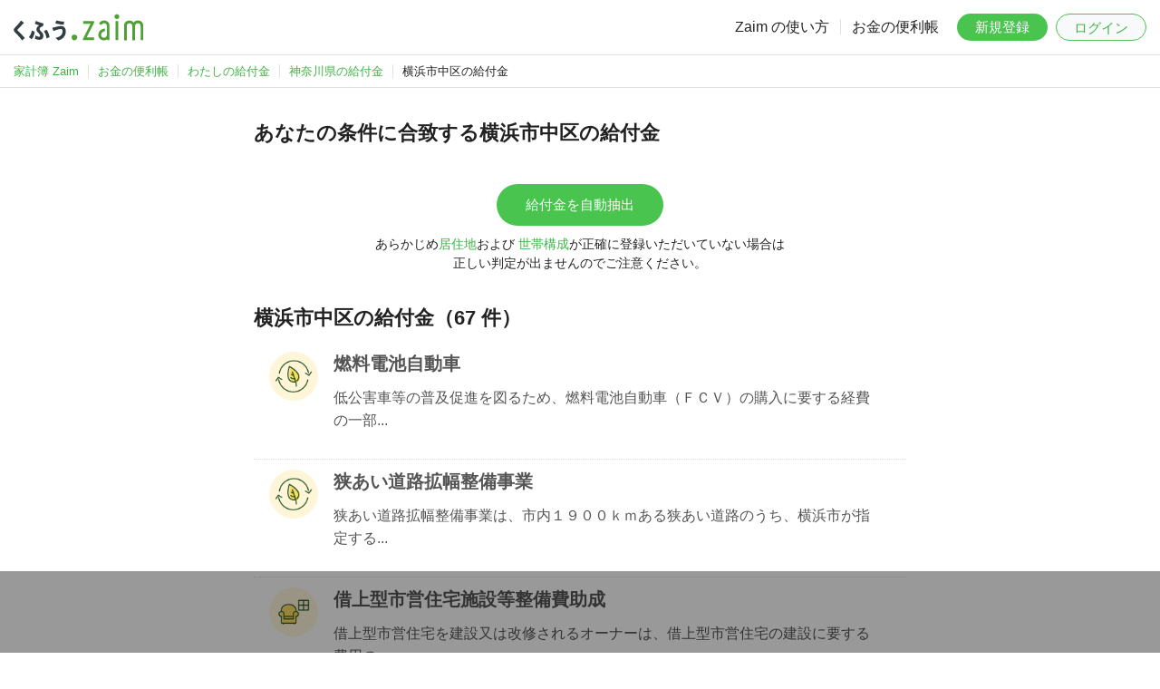

--- FILE ---
content_type: text/html; charset=UTF-8
request_url: https://content.zaim.net/benefits/city/14104
body_size: 23582
content:
<!DOCTYPE html>
<html lang="ja">
    <head>
                    <title>神奈川県横浜市中区の給付金・手当・控除一覧：わたしの給付金｜家計簿アプリ くふう Zaim</title>
                            <meta name="description" content="家計簿サービス くふう Zaim では、神奈川県横浜市中区の給付金や手当・控除を掲載中。住んでいる地域や世帯構成、家計簿の記録から「あなたがもらえる可能性がある給付金」を割り出します。">
        
        <meta http-equiv="Content-Type" content="text/html; charset=utf-8">
        <meta http-equiv="X-UA-Compatible" content="IE=edge,chrome=1">
        <meta name="viewport" content="width=device-width,initial-scale=1.0,minimum-scale=1.0,maximum-scale=1.0,user-scalable=no">
        
        <meta name="twitter:card" content="summary_large_image">
        <meta name="twitter:site" content="@zaimjp">
        
        <meta property="fb:app_id" content="1995446750713036">
                    
            <meta name="apple-itunes-app" content="app-id=445850671">
                
        <link rel="icon" type="image/png" sizes="32x32" href="https://content.zaim.net/image/favicon-32x32.png">
        <link rel="icon" type="image/png" sizes="16x16" href="https://content.zaim.net/image/favicon-16x16.png">
        
        <link rel="apple-touch-icon" sizes="180x180" href="https://content.zaim.net/image/apple-touch-icon.png">
        
        <link rel="mask-icon" href="https://content.zaim.net/image/safari-pinned-tab.svg" color="#49c54f">
                            <link rel="stylesheet" href="https://cdn.jsdelivr.net/npm/bootstrap@5.0.0-beta1/dist/css/bootstrap.min.css"
          integrity="sha384-giJF6kkoqNQ00vy+HMDP7azOuL0xtbfIcaT9wjKHr8RbDVddVHyTfAAsrekwKmP1" crossorigin="anonymous">
    <link rel="stylesheet" href="/v2/css/zaim-material.css?id=7e715388ce0d539fde72bba7ea6f293a">
    <link rel="stylesheet" href="/v2/css/benefit.css?id=26ad661680250e23bc17c6db26a1808e">
                <link rel="stylesheet" href="/v2/css/zaim-common.css?id=4e1724e1019e0974f0c98729cb5d0216">
                            <script type="application/ld+json">{"@context":"https://schema.org","@type":"BreadcrumbList","name":"BreadcrumbList","itemListElement":[{"@type":"ListItem","position":1,"name":"家計簿 Zaim","item":"https://zaim.net"},{"@type":"ListItem","position":2,"name":"お金の便利帳","item":"https://content.zaim.net"},{"@type":"ListItem","position":3,"name":"わたしの給付金","item":"https://content.zaim.net/benefits"},{"@type":"ListItem","position":4,"name":"神奈川県の給付金","item":"https://content.zaim.net/benefits/prefecture/14"},{"@type":"ListItem","position":5,"name":"横浜市中区の給付金"}]}</script>
            </head>
    <body class="">
        
                            <header id="header">
    <a href="https://zaim.net" class="header-logo">
        <img src="https://content.zaim.net/image/common/kufu-zaim.logo.svg" alt="くふう Zaim">
    </a>
    <nav id="nav" class="default">
        <ul class="nav-text">
            <li><a href="https://content.zaim.net/manuals">Zaim の使い方</a></li>
            <li><a href="https://content.zaim.net">お金の便利帳</a></li>
        </ul>
        <ul class="nav-btn">
            <li><a href="https://content.zaim.net/auth/signup" class="btn btn-success">新規登録</a></li>
            <li><a href="https://content.zaim.net/auth/signin" class="btn btn-light login">ログイン</a></li>
        </ul>
        <ul class="nav-sub">
            <li>
                <input type="checkbox" id="nav-sub-check" class="nav-sub-check">
                <label for="nav-sub-check" class="nav-sub-trigger-sp">
                    <span></span><span></span><span></span>
                    <div></div>
                </label>
                <ul class="nav-sub-menu">
                    <li><a href="https://content.zaim.net/manuals">Zaim の使い方</a></li>
                    <li><a href="https://content.zaim.net">お金の便利帳</a></li>
                    <li><a href="https://content.zaim.net/auth/signup">新規登録</a></li>
                    <li><a href="https://content.zaim.net/auth/signin">ログイン</a></li>
                </ul>
            </li>
        </ul>
    </nav>
</header>
        
        
                    <nav id="breadcrumb" class="only-pc-view"><ul><li class="first"><a href="https://zaim.net"><span>家計簿 Zaim</span></a></li><li><a href="https://content.zaim.net"><span>お金の便利帳</span></a></li><li><a href="https://content.zaim.net/benefits"><span>わたしの給付金</span></a></li><li><a href="https://content.zaim.net/benefits/prefecture/14"><span>神奈川県の給付金</span></a></li><li class="active">横浜市中区の給付金</li></ul></nav>
        
        <main id="main">
                            <div class="main-content">
                    <h2>あなたの条件に合致する横浜市中区の給付金</h2>
                            <div class="btn-box">
                    <a href="/premium" class="btn btn-success" onclick="return confirm('ご利用にはプロフィールおよびプレミアム登録が必要です。')">
                        給付金を自動抽出
                    </a>
                    <p>
                        <small>あらかじめ<a href="https://zaim.net/user/profile" target="_blank">居住地</a>および
                            <a href="https://content.zaim.net/home/groups" target="_blank">世帯構成</a>が正確に登録いただいていない場合は<br />正しい判定が出ませんのでご注意ください。
                        </small>
                    </p>
                </div>
            
            <h2>横浜市中区の給付金（67 件）</h2>
                            <div class="list-group">
                                            <div class="list-group-item link-weak">
    <div class="row-action-primary">
        <img src="https://content.zaim.net/image/content/benefit/circle.environment.png"/>
    </div>
    <div class="row-content">
        <h4 class="list-group-item-heading" style="margin-top: 0">
            <a href="https://content.zaim.net/benefits/show/35985">燃料電池自動車</a>
        </h4>
        <p class="list-group-item-text">
            <a href="https://content.zaim.net/benefits/show/35985">
                低公害車等の普及促進を図るため、燃料電池自動車（ＦＣＶ）の購入に要する経費の一部...
            </a>
        </p>
    </div>
</div>
<div class="list-group-separator" style="border-bottom: 1px dotted #dfdfdf; padding: 10px;"></div>
                                            <div class="list-group-item link-weak">
    <div class="row-action-primary">
        <img src="https://content.zaim.net/image/content/benefit/circle.environment.png"/>
    </div>
    <div class="row-content">
        <h4 class="list-group-item-heading" style="margin-top: 0">
            <a href="https://content.zaim.net/benefits/show/999">狭あい道路拡幅整備事業</a>
        </h4>
        <p class="list-group-item-text">
            <a href="https://content.zaim.net/benefits/show/999">
                狭あい道路拡幅整備事業は、市内１９００ｋｍある狭あい道路のうち、横浜市が指定する...
            </a>
        </p>
    </div>
</div>
<div class="list-group-separator" style="border-bottom: 1px dotted #dfdfdf; padding: 10px;"></div>
                                            <div class="list-group-item link-weak">
    <div class="row-action-primary">
        <img src="https://content.zaim.net/image/content/benefit/circle.life.png"/>
    </div>
    <div class="row-content">
        <h4 class="list-group-item-heading" style="margin-top: 0">
            <a href="https://content.zaim.net/benefits/show/998">借上型市営住宅施設等整備費助成</a>
        </h4>
        <p class="list-group-item-text">
            <a href="https://content.zaim.net/benefits/show/998">
                借上型市営住宅を建設又は改修されるオーナーは、借上型市営住宅の建設に要する費用の...
            </a>
        </p>
    </div>
</div>
<div class="list-group-separator" style="border-bottom: 1px dotted #dfdfdf; padding: 10px;"></div>
                                            <div class="list-group-item link-weak">
    <div class="row-action-primary">
        <img src="https://content.zaim.net/image/content/benefit/circle.life.png"/>
    </div>
    <div class="row-content">
        <h4 class="list-group-item-heading" style="margin-top: 0">
            <a href="https://content.zaim.net/benefits/show/996">マンションの共用部等のバリアフリー化補助事業</a>
        </h4>
        <p class="list-group-item-text">
            <a href="https://content.zaim.net/benefits/show/996">
                居住者の高齢化が進むマンションについて、安全・円滑な移動をサポートするため、廊下...
            </a>
        </p>
    </div>
</div>
<div class="list-group-separator" style="border-bottom: 1px dotted #dfdfdf; padding: 10px;"></div>
                                            <div class="list-group-item link-weak">
    <div class="row-action-primary">
        <img src="https://content.zaim.net/image/content/benefit/circle.environment.png"/>
    </div>
    <div class="row-content">
        <h4 class="list-group-item-heading" style="margin-top: 0">
            <a href="https://content.zaim.net/benefits/show/985">人生記念樹配布事業</a>
        </h4>
        <p class="list-group-item-text">
            <a href="https://content.zaim.net/benefits/show/985">
                人生に思いでを残す、出生・結婚等をお祝いして、記念の苗木を差し上げています。...
            </a>
        </p>
    </div>
</div>
<div class="list-group-separator" style="border-bottom: 1px dotted #dfdfdf; padding: 10px;"></div>
                                            <div class="list-group-item link-weak">
    <div class="row-action-primary">
        <img src="https://content.zaim.net/image/content/benefit/circle.handicapped.png"/>
    </div>
    <div class="row-content">
        <h4 class="list-group-item-heading" style="margin-top: 0">
            <a href="https://content.zaim.net/benefits/show/966">重度障害者医療費の援助</a>
        </h4>
        <p class="list-group-item-text">
            <a href="https://content.zaim.net/benefits/show/966">
                病院などで診療を受けた場合に、保険診療の一部負担を援助します。...
            </a>
        </p>
    </div>
</div>
<div class="list-group-separator" style="border-bottom: 1px dotted #dfdfdf; padding: 10px;"></div>
                                            <div class="list-group-item link-weak">
    <div class="row-action-primary">
        <img src="https://content.zaim.net/image/content/benefit/circle.handicapped.png"/>
    </div>
    <div class="row-content">
        <h4 class="list-group-item-heading" style="margin-top: 0">
            <a href="https://content.zaim.net/benefits/show/12596">特別児童扶養手当</a>
        </h4>
        <p class="list-group-item-text">
            <a href="https://content.zaim.net/benefits/show/12596">
                障害のあるお子さんがいる家庭では、特別児童扶養手当が受給できる場合があります。...
            </a>
        </p>
    </div>
</div>
<div class="list-group-separator" style="border-bottom: 1px dotted #dfdfdf; padding: 10px;"></div>
                                            <div class="list-group-item link-weak">
    <div class="row-action-primary">
        <img src="https://content.zaim.net/image/content/benefit/circle.life.png"/>
    </div>
    <div class="row-content">
        <h4 class="list-group-item-heading" style="margin-top: 0">
            <a href="https://content.zaim.net/benefits/show/994">マンション段階改修促進事業</a>
        </h4>
        <p class="list-group-item-text">
            <a href="https://content.zaim.net/benefits/show/994">
                分譲マンションの耐震改修を促進し、地震に強い安全な街づくりを推進するため、段階的...
            </a>
        </p>
    </div>
</div>
<div class="list-group-separator" style="border-bottom: 1px dotted #dfdfdf; padding: 10px;"></div>
                                            <div class="list-group-item link-weak">
    <div class="row-action-primary">
        <img src="https://content.zaim.net/image/content/benefit/circle.handicapped.png"/>
    </div>
    <div class="row-content">
        <h4 class="list-group-item-heading" style="margin-top: 0">
            <a href="https://content.zaim.net/benefits/show/979">民間住宅あんしん入居事業利用者への入居保証料助成</a>
        </h4>
        <p class="list-group-item-text">
            <a href="https://content.zaim.net/benefits/show/979">
                民間住宅あんしん入居事業を利用する障害のある方で、1.契約者等が市民税非課税であ...
            </a>
        </p>
    </div>
</div>
<div class="list-group-separator" style="border-bottom: 1px dotted #dfdfdf; padding: 10px;"></div>
                                            <div class="list-group-item link-weak">
    <div class="row-action-primary">
        <img src="https://content.zaim.net/image/content/benefit/circle.other.png"/>
    </div>
    <div class="row-content">
        <h4 class="list-group-item-heading" style="margin-top: 0">
            <a href="https://content.zaim.net/benefits/show/974">民営斎場使用料補助</a>
        </h4>
        <p class="list-group-item-text">
            <a href="https://content.zaim.net/benefits/show/974">
                生前、横浜市民であった方を、西寺尾火葬場で火葬した場合に、支払った火葬料の一部を...
            </a>
        </p>
    </div>
</div>
<div class="list-group-separator" style="border-bottom: 1px dotted #dfdfdf; padding: 10px;"></div>
                                    </div>
                <div class="d-flex justify-content-center pagination-wrapper">
                    <nav>
        <ul class="pagination">
            
                            <li class="page-item disabled" aria-disabled="true" aria-label="&laquo; Previous">
                    <span class="page-link" aria-hidden="true">&lsaquo;</span>
                </li>
            
            
                            
                
                
                                                                                        <li class="page-item active" aria-current="page"><span class="page-link">1</span></li>
                                                                                                <li class="page-item"><a class="page-link" href="https://content.zaim.net/benefits/city/14104?page=2">2</a></li>
                                                                                                <li class="page-item"><a class="page-link" href="https://content.zaim.net/benefits/city/14104?page=3">3</a></li>
                                                                                                <li class="page-item"><a class="page-link" href="https://content.zaim.net/benefits/city/14104?page=4">4</a></li>
                                                                                                <li class="page-item"><a class="page-link" href="https://content.zaim.net/benefits/city/14104?page=5">5</a></li>
                                                                                                <li class="page-item"><a class="page-link" href="https://content.zaim.net/benefits/city/14104?page=6">6</a></li>
                                                                                                <li class="page-item"><a class="page-link" href="https://content.zaim.net/benefits/city/14104?page=7">7</a></li>
                                                                        
            
                            <li class="page-item">
                    <a class="page-link" href="https://content.zaim.net/benefits/city/14104?page=2" rel="next" aria-label="Next &raquo;">&rsaquo;</a>
                </li>
                    </ul>
    </nav>

                </div>
                        </div>
            
                            <div class='ad-content'>
    <ins class="adsbygoogle" style="display:block" data-ad-client="ca-pub-4172411565750343" data-ad-slot="6920822316" data-ad-format="auto"></ins>
    <script>
        (adsbygoogle = window.adsbygoogle || []).push({});
    </script>
</div>
                    </main>
        
        <footer id="footer">
    <div class="footer-catch">くふう Zaim を始めよう</div>
    <div class="footer-title">
        <span>毎日のお金も、</span><span>一生のお金も、</span><span>あなたらしく改善。</span>
    </div>

    <div class="download-app">
  <div class="download-app__label">
      <img src="https://content.zaim.net/image/common/icon-app.png" alt="Zaim" class="download-app__icon">
      <span>アプリはこちら</span>
  </div>
  <div class="download-app__buttons">
      <a href="https://zaim.net/redirect_app?event=common_footer" target="_blank">
          <img src="https://content.zaim.net/image/common/download.android.png">
      </a>
      <a href="https://zaim.net/redirect_app?event=common_footer" target="_blank">
          <img src="https://content.zaim.net/image/common/download.apple.png">
      </a>
  </div>
</div>

    <div class="footer-links">
        <dl>
            <dt>企業・規約</dt>
            <dd>
                <ul>
                    <li>
                        <a href="https://kufu.co.jp/company/kufucompany" target="_blank">運営会社</a>
                    </li>
                    <li>
                        <a href="https://kufu.jp/terms/zaim">利用規約</a>
                    </li>
                    <li>
                        <a href="https://kufu.co.jp/service-privacypolicy/">プライバシーポリシー</a>
                    </li>
                    <li>
                        <a href="https://content.zaim.net/legal">その他の規約など</a>
                    </li>
                </ul>
            </dd>
        </dl>
        <dl>
            <dt>サービス</dt>
            <dd>
                <ul>
                    <li>
                        <a href="https://apps.apple.com/jp/app/%E5%AE%B6%E8%A8%88%E7%B0%BFzaim-%E8%B2%AF%E9%87%91%E3%81%8C%E3%81%A7%E3%81%8D%E3%82%8B%E4%BA%BA%E6%B0%97%E5%AE%B6%E8%A8%88%E7%B0%BF-%E3%81%8B%E3%81%91%E3%81%84%E3%81%BC/id445850671?from=web-footer" target="_blank" rel="noreferrer">iPhone, iPad 版</a>
                    </li>
                    <li>
                        <a href="https://play.google.com/store/apps/details?id=net.zaim.android&pcampaignid=pcampaignidMKT-Other-global-all-co-prtnr-py-PartBadge-Mar2515-1" target="_blank" rel="noreferrer">Android 版</a>
                    </li>
                    <li>
                        <a href="https://info.zaim.net/biz-lp/" target="_blank">購買行動分析ツール</a>
                    </li>
                </ul>
            </dd>
        </dl>
        <dl>
            <dt>利用方法</dt>
            <dd>
                <ul>
                    <li>
                        <a href="https://content.zaim.net/manuals">使い方</a>
                    </li>
                    <li>
                        <a href="https://content.zaim.net/questions">よくある質問</a>
                    </li>
                    <li>
                        <a href="https://content.zaim.net/contacts/add">お問い合わせ</a>
                    </li>
                    <li>
                        <a href="https://content.zaim.net/home/contacts/comment">ご意見・ご感想</a>
                    </li>
                </ul>
            </dd>
        </dl>
        <dl>
            <dt>くふうカンパニーのサービス</dt>
            <dd>
                <ul class="column">
                    <li>
                        <a href="https://kufu.jp/" target="_blank">ポータルサイト</a>
                    </li>
                    <li>
                        <a href="https://tokubai.co.jp/" target="_blank">毎日のおトク情報｜くふう トクバイ</a>
                    </li>
                    <li>
                        <a href="https://retrip.jp/" target="_blank">旅行・おでかけメディア｜くふう トリップ</a>
                    </li>
                    <li>
                        <a href="https://kosodate.kufu.jp/kidsgohan/" target="_blank">こどもの食アイデア集合｜くふう キッズごはん</a>
                    </li>
                    <li>
                        <a href="https://money.kufu.jp/kakeibo/cases" target="_blank">みんなの家計を大公開｜くふう 家計簿</a>
                    </li>
                    <li>
                        <a href="https://shopping.kufu.jp/" target="_blank">近くの買い物情報｜くふう ショッピング</a>
                    </li>
                </ul>
            </dd>
        </dl>
    </div>
    <div class="footer-copyright">
        &copy; Kufu Company Inc.
    </div>
</footer>
        
        <!-- Google tag (gtag.js) -->
<script async src="https://www.googletagmanager.com/gtag/js?id=G-9RQJ0TNDV4"></script>
<script>
  window.dataLayer = window.dataLayer || [];
  function gtag(){dataLayer.push(arguments);}
  gtag('js', new Date());

  gtag('config', 'G-9RQJ0TNDV4', {
    'user_id': ''
  });
</script>

<script src="https://www.gstatic.com/firebasejs/8.4.2/firebase-app.js"></script>
<script src="https://www.gstatic.com/firebasejs/8.4.2/firebase-analytics.js"></script>

<script>
    var firebaseConfig = {
        apiKey: "AIzaSyCeS-i2X7YP9UN97A0T4hp2uUsQ1KdR-PI",
        authDomain: "zaim-co-jp-api-project-242512307251.firebaseapp.com",
        databaseURL: "https://zaim-co-jp-api-project-242512307251.firebaseio.com",
        projectId: "zaim.co.jp:api-project-242512307251",
        storageBucket: "undefined",
        messagingSenderId: "242512307251",
        appId: "1:242512307251:web:fa5ae8d44d88b8ed4c6f46",
        measurementId: "G-H0ZTW5DYV7"
    };
    firebase.initializeApp(firebaseConfig);
    var analytics = firebase.analytics();
    analytics.setUserId('');
</script>
        
                        <script>
        var lazyloadads = false;
        window.addEventListener("scroll", function() {
            if ((document.documentElement.scrollTop != 0 && lazyloadads === false) || (document.body.scrollTop != 0 && lazyloadads === false)) {
                (function() {
                    var ad = document.createElement('script');
                    ad.type = 'text/javascript';
                    ad.async = true;
                    ad.src = 'https://pagead2.googlesyndication.com/pagead/js/adsbygoogle.js';
                    var sc = document.getElementsByTagName('script')[0];
                    sc.parentNode.insertBefore(ad, sc);
                })();
                lazyloadads = true;
            }
        }, true)
    </script>
                            <div class='ad-footer'>
	<ins class="adsbygoogle"
		style="display:inline-block;min-width:320px;max-width:970px;width:100%;height:90px"
		data-ad-client="ca-pub-4172411565750343"
		data-ad-slot="6920822316"></ins>
	<script>(adsbygoogle = window.adsbygoogle || []).push({});</script>
</div>
            </body>
</html>


--- FILE ---
content_type: text/css
request_url: https://content.zaim.net/v2/css/zaim-common.css?id=4e1724e1019e0974f0c98729cb5d0216
body_size: 10179
content:
body{background-color:#fff;font-size:16px;margin:0;position:relative}*,:after,:before{box-sizing:border-box}body,h1,h2,h3,h4,h5,h6{color:#212121;font-family:Noto Sans JP,sans-serif}h1{font-weight:700;margin:0;padding:0}.main-content h1{font-size:24px;margin-bottom:.5em}h2,h3,h4{font-weight:700;line-height:1.5;margin:1.5em 0 .5em}h2{font-size:22px}h3{font-size:19px}h4{font-size:17px}dd,dl,dt,li,ul{line-height:1.5;list-style:none;margin:0;padding:0}p{line-height:1.7;margin:0}p+p{margin-top:16px}main{display:block}img{display:inline-block;max-width:100%;vertical-align:middle}em{font-style:normal;font-weight:700}a,a:active,a:link,a:visited{color:#3fb445;display:inline-block;text-decoration:none}a:hover,a:hover img{opacity:.7}a.header-logo:hover,a.header-logo:hover img{opacity:unset}.link-weak a,.link-weak a:link,.link-weak a:visited{color:#555!important}.link-weak a:hover{color:#49c54f}.center{text-align:center}.bold{font-weight:700}.small{font-size:80%}.inline{display:inline!important}.inline-block{display:inline-block}ul.toggle .body{display:none}ul.toggle li{list-style:square outside;margin-left:30px}ul.toggle .title{cursor:pointer}ul.toggle .title:hover{text-decoration:underline}.only-main #breadcrumb,.only-main #footer,.only-main #header,.only-pc-view{display:none}.btn{border:none;border-radius:100px;cursor:pointer;font-size:15px;margin:10px 2px;padding:12px 32px;text-align:center!important;text-transform:none;vertical-align:middle}a.btn,a.btn:active,a.btn:link,a.btn:visited{color:#fff}.btn:hover{box-shadow:none!important;opacity:.7}.btn-success{background-color:#49c54f!important;color:#fff!important}.btn-info{background-color:#03a9f4!important}.btn-danger{background-color:#f44336!important}.btn-light{border:1px solid #49c54f!important;color:#3fb445!important}.btn-flat{background-color:#f8f8f8!important;color:#333!important}.btn-default{background-color:transparent!important;border:none!important;color:#333!important}.btn-block{display:block;width:100%}.btn-box{text-align:center}.btn-box,form{margin-top:30px}.form-horizontal .form-group{margin:0 0 15px}label{display:inline-block;font-weight:700;margin:4px 0;max-width:100%}#flashMessage{background-color:#fa930b;color:#fff;margin-bottom:20px!important;padding:20px!important}.error{color:#e55}.error-message{color:#f56c2a;display:block;font-size:11px;margin:4px 0 16px}#header{background:#fff;border-bottom:1px solid #e0e0e0;height:61px;padding:15px;position:relative;width:100%}#header .header-logo{height:30px;position:absolute}#header .header-logo img{height:30px}#nav{line-height:30px;text-align:right}#nav>ul{display:inline-block;vertical-align:top}#nav a{color:#212121}#nav .nav-text{display:none}#nav .nav-text a{line-height:30px;padding:0 8px}#nav .nav-btn li{display:inline-block}#nav .nav-btn li:first-child{display:none}#nav .nav-btn .btn,.text-input{font-size:15px;height:30px;line-height:29px;margin:0;padding:0;width:100px}.text-input{border-radius:15px;color:#fff!important;text-align:center}.btn-input,.text-input{background-color:#49c54f}.btn-input{border-radius:100%;display:none;height:30px;line-height:29px;margin:0;padding:4px;width:30px}#nav .nav-sub{margin-left:6px;transition:all .5s;vertical-align:top}#nav .nav-sub-check{display:none}#nav .nav-sub-trigger-sp{cursor:pointer;height:22px;margin-top:4px;position:relative;width:26px}#nav .nav-sub-trigger-sp span{background:#666;border-radius:4px;height:4px;position:absolute;right:0;transition:all .4s;width:100%}#nav .nav-sub-trigger-sp span:first-of-type{top:0}#nav .nav-sub-trigger-sp span:nth-of-type(2){top:9px}#nav .nav-sub-trigger-sp span:nth-of-type(3){bottom:0}#nav .nav-sub-trigger-sp div{background:#000;display:none;height:100vh;opacity:.4;position:fixed;right:0;top:0;width:100vw;z-index:20}#nav .nav-sub-check:checked~.nav-sub-trigger-sp div{display:block}#nav .nav-sub-menu{-ms-overflow-style:none;background:#fff;box-shadow:0 3px 5px 0 rgba(0,0,0,.3);display:block;height:100vh;margin:0;opacity:0;overflow:scroll;padding:0 0 100px;position:fixed;right:-200px;scrollbar-width:none;text-align:left;top:0;transition:right .4s;visibility:hidden;width:200px;z-index:30}#nav .nav-sub-menu::-webkit-scrollbar{display:none}#nav .nav-sub-menu>li{color:#9e9e9e;font-size:13px;padding:15px 20px;vertical-align:top;width:100%}#nav .nav-sub-menu>li+li{border-top:1px solid #e0e0e0}#nav .nav-sub-menu li{line-height:40px}#nav .nav-sub-menu a{display:block;font-size:16px}#nav .nav-sub-check:checked~.nav-sub-menu{opacity:1;right:0;visibility:visible}#nav .nav-sub-trigger-pc{display:none}#breadcrumb{background:#fff;border-bottom:1px solid #e0e0e0;font-size:13px;padding:8px 15px}#breadcrumb li{display:inline-block}#breadcrumb li+li:before{border-left:1px solid #e0e0e0;content:"";height:13px;margin:0 10px;width:1px}#main{padding:0;width:100%}#main .main-visual{text-align:center;width:100%}#main .main-visual>a{width:100%}#main .main-visual h1 img{display:block;margin:0 auto;max-width:750px;width:100%}#main>.main-content,#main>div:not(.main-visual):not(.no-fixed){float:none;margin:30px auto 0;max-width:750px;padding:0 15px;width:100%}#main>.main-content:first-child{margin-top:30px}#footer{background:#fff;border-top:1px solid #e0e0e0;margin-top:50px;padding:50px 15px;text-align:center}#footer a{color:#212121}.ad-footer+#footer{padding-bottom:112px}#footer .footer-catch{color:#3fb445;font-weight:700}#footer .footer-title{font-size:22px;font-weight:700;margin:8px 0 24px}#footer .footer-title span{display:inline-block}#footer .footer-links{margin:24px auto}#footer .footer-links dl{margin:0 24px 24px;text-align:left;width:100%}#footer .footer-links dl+dl{margin:0 24px 24px}#footer .footer-links ul{display:flex;flex-flow:row wrap;gap:8px 16px}#footer .footer-links ul.column{flex-flow:column}#footer .footer-links dt{color:#9e9e9e;font-weight:700;margin-bottom:8px}#footer .footer-links a{font-size:13px}#footer .footer-copyright,.download-app{text-align:center}.download-app{padding:0 16px}.download-app__label{align-items:center;color:#333;display:flex;font-size:20px;font-weight:700;gap:8px;justify-content:center;margin-bottom:12px}.download-app__icon{height:24px;width:24px}.download-app__buttons{display:flex;gap:10px;justify-content:center}.download-app__buttons img{height:42px;width:auto}.campaign-banner{margin:24px auto;text-align:center}.campaign-banner a{display:block}.campaign-banner a img{width:311px}.campaign-banner a:hover img{opacity:1!important}.premium-cv{padding:0 16px;text-align:center}.premium-cv__balloon{background:#fff;border-radius:4px;box-shadow:0 2px 8px rgba(0,0,0,.16);box-sizing:border-box;color:#f29024;display:inline-block;font-size:16px;font-weight:700;line-height:1.4;margin-bottom:5px;max-width:100%;overflow:visible;padding:12px 24px;position:relative;width:311px;z-index:1}.premium-cv__balloon:after{border-left:10px solid transparent;border-right:10px solid transparent;border-top:10px solid #fff;bottom:-9px;content:"";filter:drop-shadow(0 2px 1px rgba(0,0,0,.06));left:50%;position:absolute;transform:translateX(-50%)}.premium-cv__status{color:#f29024;font-size:16px;font-weight:700;margin:16px 0}.premium-cv__button{background-color:#49c54f;border-radius:28px;color:#fff!important;display:block!important;font-size:17px;font-weight:700;height:56px;line-height:56px;margin:4px auto;max-width:311px;text-align:center;text-decoration:none!important}.premium-cv__button:hover{opacity:.8}.ad-content{margin-top:50px}.ad-footer{align-items:center;background:rgba(0,0,0,.4);bottom:0;display:flex;height:90px;justify-content:center;left:0;position:fixed;width:100%;z-index:10}@media screen and (max-width:390px){.text-input{display:none!important}}@media(max-width:380px){.login{display:none!important}}@media screen and (min-width:310px)and (max-width:390px){.btn-input{display:block}}@media(min-width:500px){#nav .nav-btn li:first-child{display:inline-block}#nav .nav-btn li:first-child .btn{margin:0 5px 0 8px}#nav .nav-profile{border-radius:50%;height:30px;width:30px}}@media(min-width:750px){.only-sp-view{display:none}.only-pc-view{display:block}#nav .nav-text,#nav .nav-text li{display:inline-block}#nav .nav-text li+li:before{border-left:1px solid #e0e0e0;content:"";height:13px;margin-right:4px;width:1px}#nav .nav-sub-trigger-sp,#nav.default .nav-sub{display:none}#nav .nav-sub-check:checked~.nav-sub-menu{opacity:0;visibility:hidden}#nav .nav-sub-menu{overflow:auto;padding:0}#nav .nav-sub-trigger-pc{color:#212121;cursor:pointer;display:inline-block;font-weight:400}#nav .nav-sub-trigger-pc:before{content:"";height:50px;position:absolute;transform:translate(-25px,20px) rotate(45deg);width:50px}#nav .nav-sub-trigger-pc:after{border-bottom:1px solid #666;border-right:1px solid #666;content:"";display:inline-block;height:8px;margin-left:6px;transform:translateY(-3px) rotate(45deg);width:8px}#nav .nav-sub-check:checked~.nav-sub-trigger-pc:after{transform:translateY(1px) rotate(-135deg)}#nav .nav-sub-menu{height:auto;position:absolute;right:0;top:60px}#nav .nav-sub-menu>li{padding:10px 20px}#nav .nav-sub-menu li{line-height:30px}#nav .nav-sub-trigger-pc div{display:none;height:100vh;position:fixed;right:0;top:0;width:100vw;z-index:20}#nav .nav-sub-check:checked~.nav-sub-trigger-pc div{display:block}#nav .nav-sub-check:checked~.nav-sub-menu{border-top:1px solid #e0e0e0;opacity:1;visibility:visible}}@media(min-width:780px){#footer .footer-links dl{display:block;margin:0 auto;text-align:left;white-space:nowrap;width:110px}#footer .footer-links dl+dl{margin-top:16px}#footer .footer-links dl{display:inline-block;vertical-align:top;width:auto}#footer .footer-links dl+dl{margin:0 0 0 16px}#footer .footer-links ul{display:inline-block}}.page-header{padding:0}.main-content .description{font-size:15px;line-height:1.5;padding:0}@media(max-width:767px){footer,header{display:block}}.col-lg-1,.col-lg-10,.col-lg-11,.col-lg-12,.col-lg-2,.col-lg-3,.col-lg-4,.col-lg-5,.col-lg-6,.col-lg-7,.col-lg-8,.col-lg-9,.col-md-1,.col-md-10,.col-md-11,.col-md-12,.col-md-2,.col-md-3,.col-md-4,.col-md-5,.col-md-6,.col-md-7,.col-md-8,.col-md-9,.col-sm-1,.col-sm-10,.col-sm-11,.col-sm-12,.col-sm-2,.col-sm-3,.col-sm-4,.col-sm-5,.col-sm-6,.col-sm-7,.col-sm-8,.col-sm-9,.col-xs-1,.col-xs-10,.col-xs-11,.col-xs-12,.col-xs-2,.col-xs-3,.col-xs-4,.col-xs-5,.col-xs-6,.col-xs-7,.col-xs-8,.col-xs-9{padding:0}
